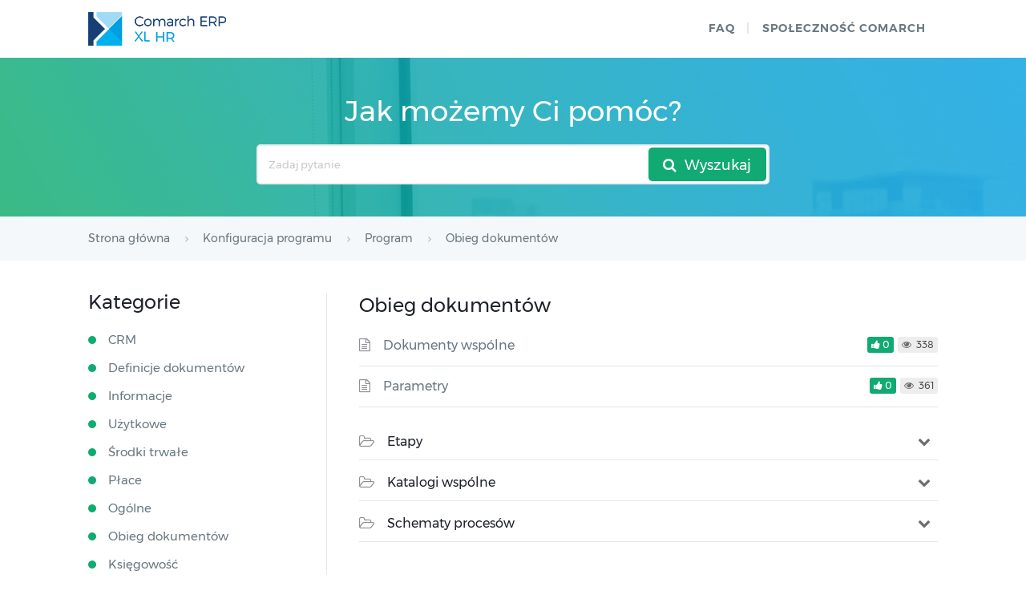

--- FILE ---
content_type: text/html; charset=UTF-8
request_url: https://pomoc.comarch.pl/xl/hr/pl/2022_5/index.php/kategorie/obieg-dokumentow-program-konfiguracja-programu/
body_size: 7265
content:

<!DOCTYPE html>
<html lang="pl-PL">
    <head>
        <meta http-equiv="X-UA-Compatible" content="IE=edge">
        <meta charset="UTF-8" />
        <meta name="viewport" content="width=device-width">
        <link rel="profile" href="http://gmpg.org/xfn/11" />
        <link rel="pingback" href="https://pomoc.comarch.pl/xl/hr/pl/2022_5/xmlrpc.php" />
        <title>Obieg dokumentów  </title>
<meta name='robots' content='max-image-preview:large' />
<link rel="alternate" type="application/rss+xml" title="Baza wiedzy Comarch ERP XL HR &raquo; Feed" href="https://pomoc.comarch.pl/xl/hr/pl/2022_5/index.php/feed/" />
<link rel="alternate" type="application/rss+xml" title="Baza wiedzy Comarch ERP XL HR &raquo; Comments Feed" href="https://pomoc.comarch.pl/xl/hr/pl/2022_5/index.php/comments/feed/" />
<link rel="alternate" type="application/rss+xml" title="Baza wiedzy Comarch ERP XL HR &raquo; Obieg dokumentów Article Category Feed" href="https://pomoc.comarch.pl/xl/hr/pl/2022_5/index.php/kategorie/obieg-dokumentow-program-konfiguracja-programu/feed/" />
<style id='wp-img-auto-sizes-contain-inline-css' type='text/css'>
img:is([sizes=auto i],[sizes^="auto," i]){contain-intrinsic-size:3000px 1500px}
/*# sourceURL=wp-img-auto-sizes-contain-inline-css */
</style>
<link rel='stylesheet' id='hkb-style-css' href='https://pomoc.comarch.pl/xl/hr/pl/2022_5/wp-content/plugins/documentation-styles/css/styles.min.css?ver=1768884715' type='text/css' media='all' />
<link rel='stylesheet' id='montserrat-font-css' href='https://pomoc.comarch.pl/xl/hr/pl/2022_5/wp-content/plugins/documentation-styles/css/fonts.css?ver=1768884715' type='text/css' media='all' />
<link rel='stylesheet' id='shortcode-css' href='https://pomoc.comarch.pl/xl/hr/pl/2022_5/wp-content/themes/helpguru/css/shortcode.css?ver=6.9' type='text/css' media='all' />
<style id='wp-emoji-styles-inline-css' type='text/css'>

	img.wp-smiley, img.emoji {
		display: inline !important;
		border: none !important;
		box-shadow: none !important;
		height: 1em !important;
		width: 1em !important;
		margin: 0 0.07em !important;
		vertical-align: -0.1em !important;
		background: none !important;
		padding: 0 !important;
	}
/*# sourceURL=wp-emoji-styles-inline-css */
</style>
<link rel='stylesheet' id='wp-block-library-css' href='https://pomoc.comarch.pl/xl/hr/pl/2022_5/wp-includes/css/dist/block-library/style.min.css?ver=6.9' type='text/css' media='all' />
<style id='global-styles-inline-css' type='text/css'>
:root{--wp--preset--aspect-ratio--square: 1;--wp--preset--aspect-ratio--4-3: 4/3;--wp--preset--aspect-ratio--3-4: 3/4;--wp--preset--aspect-ratio--3-2: 3/2;--wp--preset--aspect-ratio--2-3: 2/3;--wp--preset--aspect-ratio--16-9: 16/9;--wp--preset--aspect-ratio--9-16: 9/16;--wp--preset--color--black: #000000;--wp--preset--color--cyan-bluish-gray: #abb8c3;--wp--preset--color--white: #ffffff;--wp--preset--color--pale-pink: #f78da7;--wp--preset--color--vivid-red: #cf2e2e;--wp--preset--color--luminous-vivid-orange: #ff6900;--wp--preset--color--luminous-vivid-amber: #fcb900;--wp--preset--color--light-green-cyan: #7bdcb5;--wp--preset--color--vivid-green-cyan: #00d084;--wp--preset--color--pale-cyan-blue: #8ed1fc;--wp--preset--color--vivid-cyan-blue: #0693e3;--wp--preset--color--vivid-purple: #9b51e0;--wp--preset--gradient--vivid-cyan-blue-to-vivid-purple: linear-gradient(135deg,rgb(6,147,227) 0%,rgb(155,81,224) 100%);--wp--preset--gradient--light-green-cyan-to-vivid-green-cyan: linear-gradient(135deg,rgb(122,220,180) 0%,rgb(0,208,130) 100%);--wp--preset--gradient--luminous-vivid-amber-to-luminous-vivid-orange: linear-gradient(135deg,rgb(252,185,0) 0%,rgb(255,105,0) 100%);--wp--preset--gradient--luminous-vivid-orange-to-vivid-red: linear-gradient(135deg,rgb(255,105,0) 0%,rgb(207,46,46) 100%);--wp--preset--gradient--very-light-gray-to-cyan-bluish-gray: linear-gradient(135deg,rgb(238,238,238) 0%,rgb(169,184,195) 100%);--wp--preset--gradient--cool-to-warm-spectrum: linear-gradient(135deg,rgb(74,234,220) 0%,rgb(151,120,209) 20%,rgb(207,42,186) 40%,rgb(238,44,130) 60%,rgb(251,105,98) 80%,rgb(254,248,76) 100%);--wp--preset--gradient--blush-light-purple: linear-gradient(135deg,rgb(255,206,236) 0%,rgb(152,150,240) 100%);--wp--preset--gradient--blush-bordeaux: linear-gradient(135deg,rgb(254,205,165) 0%,rgb(254,45,45) 50%,rgb(107,0,62) 100%);--wp--preset--gradient--luminous-dusk: linear-gradient(135deg,rgb(255,203,112) 0%,rgb(199,81,192) 50%,rgb(65,88,208) 100%);--wp--preset--gradient--pale-ocean: linear-gradient(135deg,rgb(255,245,203) 0%,rgb(182,227,212) 50%,rgb(51,167,181) 100%);--wp--preset--gradient--electric-grass: linear-gradient(135deg,rgb(202,248,128) 0%,rgb(113,206,126) 100%);--wp--preset--gradient--midnight: linear-gradient(135deg,rgb(2,3,129) 0%,rgb(40,116,252) 100%);--wp--preset--font-size--small: 13px;--wp--preset--font-size--medium: 20px;--wp--preset--font-size--large: 36px;--wp--preset--font-size--x-large: 42px;--wp--preset--spacing--20: 0.44rem;--wp--preset--spacing--30: 0.67rem;--wp--preset--spacing--40: 1rem;--wp--preset--spacing--50: 1.5rem;--wp--preset--spacing--60: 2.25rem;--wp--preset--spacing--70: 3.38rem;--wp--preset--spacing--80: 5.06rem;--wp--preset--shadow--natural: 6px 6px 9px rgba(0, 0, 0, 0.2);--wp--preset--shadow--deep: 12px 12px 50px rgba(0, 0, 0, 0.4);--wp--preset--shadow--sharp: 6px 6px 0px rgba(0, 0, 0, 0.2);--wp--preset--shadow--outlined: 6px 6px 0px -3px rgb(255, 255, 255), 6px 6px rgb(0, 0, 0);--wp--preset--shadow--crisp: 6px 6px 0px rgb(0, 0, 0);}:where(.is-layout-flex){gap: 0.5em;}:where(.is-layout-grid){gap: 0.5em;}body .is-layout-flex{display: flex;}.is-layout-flex{flex-wrap: wrap;align-items: center;}.is-layout-flex > :is(*, div){margin: 0;}body .is-layout-grid{display: grid;}.is-layout-grid > :is(*, div){margin: 0;}:where(.wp-block-columns.is-layout-flex){gap: 2em;}:where(.wp-block-columns.is-layout-grid){gap: 2em;}:where(.wp-block-post-template.is-layout-flex){gap: 1.25em;}:where(.wp-block-post-template.is-layout-grid){gap: 1.25em;}.has-black-color{color: var(--wp--preset--color--black) !important;}.has-cyan-bluish-gray-color{color: var(--wp--preset--color--cyan-bluish-gray) !important;}.has-white-color{color: var(--wp--preset--color--white) !important;}.has-pale-pink-color{color: var(--wp--preset--color--pale-pink) !important;}.has-vivid-red-color{color: var(--wp--preset--color--vivid-red) !important;}.has-luminous-vivid-orange-color{color: var(--wp--preset--color--luminous-vivid-orange) !important;}.has-luminous-vivid-amber-color{color: var(--wp--preset--color--luminous-vivid-amber) !important;}.has-light-green-cyan-color{color: var(--wp--preset--color--light-green-cyan) !important;}.has-vivid-green-cyan-color{color: var(--wp--preset--color--vivid-green-cyan) !important;}.has-pale-cyan-blue-color{color: var(--wp--preset--color--pale-cyan-blue) !important;}.has-vivid-cyan-blue-color{color: var(--wp--preset--color--vivid-cyan-blue) !important;}.has-vivid-purple-color{color: var(--wp--preset--color--vivid-purple) !important;}.has-black-background-color{background-color: var(--wp--preset--color--black) !important;}.has-cyan-bluish-gray-background-color{background-color: var(--wp--preset--color--cyan-bluish-gray) !important;}.has-white-background-color{background-color: var(--wp--preset--color--white) !important;}.has-pale-pink-background-color{background-color: var(--wp--preset--color--pale-pink) !important;}.has-vivid-red-background-color{background-color: var(--wp--preset--color--vivid-red) !important;}.has-luminous-vivid-orange-background-color{background-color: var(--wp--preset--color--luminous-vivid-orange) !important;}.has-luminous-vivid-amber-background-color{background-color: var(--wp--preset--color--luminous-vivid-amber) !important;}.has-light-green-cyan-background-color{background-color: var(--wp--preset--color--light-green-cyan) !important;}.has-vivid-green-cyan-background-color{background-color: var(--wp--preset--color--vivid-green-cyan) !important;}.has-pale-cyan-blue-background-color{background-color: var(--wp--preset--color--pale-cyan-blue) !important;}.has-vivid-cyan-blue-background-color{background-color: var(--wp--preset--color--vivid-cyan-blue) !important;}.has-vivid-purple-background-color{background-color: var(--wp--preset--color--vivid-purple) !important;}.has-black-border-color{border-color: var(--wp--preset--color--black) !important;}.has-cyan-bluish-gray-border-color{border-color: var(--wp--preset--color--cyan-bluish-gray) !important;}.has-white-border-color{border-color: var(--wp--preset--color--white) !important;}.has-pale-pink-border-color{border-color: var(--wp--preset--color--pale-pink) !important;}.has-vivid-red-border-color{border-color: var(--wp--preset--color--vivid-red) !important;}.has-luminous-vivid-orange-border-color{border-color: var(--wp--preset--color--luminous-vivid-orange) !important;}.has-luminous-vivid-amber-border-color{border-color: var(--wp--preset--color--luminous-vivid-amber) !important;}.has-light-green-cyan-border-color{border-color: var(--wp--preset--color--light-green-cyan) !important;}.has-vivid-green-cyan-border-color{border-color: var(--wp--preset--color--vivid-green-cyan) !important;}.has-pale-cyan-blue-border-color{border-color: var(--wp--preset--color--pale-cyan-blue) !important;}.has-vivid-cyan-blue-border-color{border-color: var(--wp--preset--color--vivid-cyan-blue) !important;}.has-vivid-purple-border-color{border-color: var(--wp--preset--color--vivid-purple) !important;}.has-vivid-cyan-blue-to-vivid-purple-gradient-background{background: var(--wp--preset--gradient--vivid-cyan-blue-to-vivid-purple) !important;}.has-light-green-cyan-to-vivid-green-cyan-gradient-background{background: var(--wp--preset--gradient--light-green-cyan-to-vivid-green-cyan) !important;}.has-luminous-vivid-amber-to-luminous-vivid-orange-gradient-background{background: var(--wp--preset--gradient--luminous-vivid-amber-to-luminous-vivid-orange) !important;}.has-luminous-vivid-orange-to-vivid-red-gradient-background{background: var(--wp--preset--gradient--luminous-vivid-orange-to-vivid-red) !important;}.has-very-light-gray-to-cyan-bluish-gray-gradient-background{background: var(--wp--preset--gradient--very-light-gray-to-cyan-bluish-gray) !important;}.has-cool-to-warm-spectrum-gradient-background{background: var(--wp--preset--gradient--cool-to-warm-spectrum) !important;}.has-blush-light-purple-gradient-background{background: var(--wp--preset--gradient--blush-light-purple) !important;}.has-blush-bordeaux-gradient-background{background: var(--wp--preset--gradient--blush-bordeaux) !important;}.has-luminous-dusk-gradient-background{background: var(--wp--preset--gradient--luminous-dusk) !important;}.has-pale-ocean-gradient-background{background: var(--wp--preset--gradient--pale-ocean) !important;}.has-electric-grass-gradient-background{background: var(--wp--preset--gradient--electric-grass) !important;}.has-midnight-gradient-background{background: var(--wp--preset--gradient--midnight) !important;}.has-small-font-size{font-size: var(--wp--preset--font-size--small) !important;}.has-medium-font-size{font-size: var(--wp--preset--font-size--medium) !important;}.has-large-font-size{font-size: var(--wp--preset--font-size--large) !important;}.has-x-large-font-size{font-size: var(--wp--preset--font-size--x-large) !important;}
/*# sourceURL=global-styles-inline-css */
</style>

<style id='classic-theme-styles-inline-css' type='text/css'>
/*! This file is auto-generated */
.wp-block-button__link{color:#fff;background-color:#32373c;border-radius:9999px;box-shadow:none;text-decoration:none;padding:calc(.667em + 2px) calc(1.333em + 2px);font-size:1.125em}.wp-block-file__button{background:#32373c;color:#fff;text-decoration:none}
/*# sourceURL=/wp-includes/css/classic-themes.min.css */
</style>
<link rel='stylesheet' id='ht-theme-style-css' href='https://pomoc.comarch.pl/xl/hr/pl/2022_5/wp-content/themes/helpguru/css/style.css?ver=6.9' type='text/css' media='all' />
<style id='ht-theme-style-inline-css' type='text/css'>
a, a:visited, .bbp-author-name { color: #32a3cb; } a:hover { color: #32a3cb; } #site-header { background: #2e97bd; } @media screen and (max-width: 768px) { #nav-primary-menu { background: #2e97bd; } } #site-header, #site-header a, #site-header a:visited, #site-header a:hover, #nav-primary button { color:#ffffff; } #page-header { background: #32a3cb; } #page-header, #page-header a, #page-header a:visited, #page-header a:hover, #page-header #page-header-title { color:#ffffff; } #page-header #page-header-tagline { color:rgba(255,255,255,0.9); } #ht-site-container.ht-layout-boxed { max-width: 1200px; box-shadow: 0 0 55px rgba(0,0,0,0.15); } #homepage-features .hf-block i { color: #32a3cb; } .hkb_widget_exit__btn { background: #32a3cb; }
/*# sourceURL=ht-theme-style-inline-css */
</style>
<link rel='stylesheet' id='ht-kb-css' href='https://pomoc.comarch.pl/xl/hr/pl/2022_5/wp-content/themes/helpguru/css/ht-kb.css?ver=6.9' type='text/css' media='all' />
<link rel='stylesheet' id='ht-google-font-css' href='https://pomoc.comarch.pl/xl/hr/pl/2022_5?family' type='text/css' media='all' />
<link rel='stylesheet' id='font-awesome-css' href='https://pomoc.comarch.pl/xl/hr/pl/2022_5/wp-content/themes/helpguru/inc/ht-core/libraries/font-awesome/css/font-awesome.min.css?ver=6.9' type='text/css' media='all' />
<link rel='stylesheet' id='tablepress-default-css' href='https://pomoc.comarch.pl/xl/hr/pl/2022_5/wp-content/tablepress-combined.min.css?ver=26' type='text/css' media='all' />
<script type="text/javascript" src="https://pomoc.comarch.pl/xl/hr/pl/2022_5/wp-content/themes/helpguru/js/jquery-3.3.1.min.js" id="jquery-core-js"></script>
<link rel="https://api.w.org/" href="https://pomoc.comarch.pl/xl/hr/pl/2022_5/index.php/wp-json/" /><link rel="EditURI" type="application/rsd+xml" title="RSD" href="https://pomoc.comarch.pl/xl/hr/pl/2022_5/xmlrpc.php?rsd" />
<meta name="generator" content="WordPress 6.9" />
<!-- Heroic Knowledge Base custom styles --><style>.comarch_product.v2017-1 {
border:none;}
.comarch_product.v2017-1 .product_title{
display:none;}
.comarch_product.v2017-1 .product_content{
color: #4b4d4d;
padding: initial;
font-style: normal}
</style><meta name="generator" content="Heroic Knowledge Base v2.7.11" />
<!--[if lt IE 9]><script src="https://pomoc.comarch.pl/xl/hr/pl/2022_5/wp-content/themes/helpguru/inc/ht-core/js/html5.js"></script><![endif]--><!--[if (gte IE 6)&(lte IE 8)]><script src="https://pomoc.comarch.pl/xl/hr/pl/2022_5/wp-content/themes/helpguru/inc/ht-core/js/selectivizr-min.js"></script><![endif]--><link rel="icon" href="https://pomoc.comarch.pl/xl/hr/pl/2022_5/wp-content/uploads/cache/2017/06/cropped-Comarch_ERP-XT-512-favicon/1979591181.jpg" sizes="32x32" />
<link rel="icon" href="https://pomoc.comarch.pl/xl/hr/pl/2022_5/wp-content/uploads/cache/2017/06/cropped-Comarch_ERP-XT-512-favicon/3090011652.jpg" sizes="192x192" />
<link rel="apple-touch-icon" href="https://pomoc.comarch.pl/xl/hr/pl/2022_5/wp-content/uploads/cache/2017/06/cropped-Comarch_ERP-XT-512-favicon/329036158.jpg" />
<meta name="msapplication-TileImage" content="https://pomoc.comarch.pl/xl/hr/pl/2022_5/wp-content/uploads/cache/2017/06/cropped-Comarch_ERP-XT-512-favicon/1589416578.jpg" />
		<style type="text/css" id="wp-custom-css">
			[class*="v2018"]{
border: 0px !important;
}
[class*="v2018"] > .document-alert-title {
display: none !important;
}
[class*="v2018"] > .document-alert-content {
padding: 0 !important;
}		</style>
		    </head>
<body class="archive tax-ht_kb_category term-obieg-dokumentow-program-konfiguracja-programu term-108 wp-theme-helpguru help-erp ht-kb chrome" itemtype="http://schema.org/WebPage" itemscope="itemscope">

<!-- #ht-site-container -->
<div id="ht-site-container" class="clearfix ht-layout-fullwidth">

    <!-- #header -->
    <header id="site-header" class="clearfix" role="banner" itemtype="http://schema.org/WPHeader" itemscope="itemscope">
    <div class="ht-container clearfix">

    <!-- #logo -->
    <div id="logo">
        <a title="Baza wiedzy Comarch ERP XL HR" href="https://pomoc.comarch.pl/xl/hr/pl/2022_5">
            <img alt="Baza wiedzy Comarch ERP XL HR" src="https://pomoc.comarch.pl/xl/hr/pl/2022_5/wp-content/uploads/2019/08/logo_erp_xl-hr.png" />
                        </a>
    </div>
    <!-- /#logo -->

            <!-- #primary-nav -->
        <nav id="nav-primary" role="navigation" itemtype="http://schema.org/SiteNavigationElement" itemscope="itemscope">
            <button id="ht-nav-toggle"><span>Menu</span></button>
            <div id="nav-primary-menu" class="menu-header-menu-container"><ul id="menu-header-menu" class=""><li id="menu-item-6724" class="menu-item menu-item-type-custom menu-item-object-custom menu-item-6724"><a href="http://faq.klient.comarch.pl/">faq</a></li>
<li id="menu-item-158" class="menu-item menu-item-type-custom menu-item-object-custom menu-item-158"><a href="https://spolecznosc.comarch.pl/">Społeczność Comarch</a></li>
</ul></div>        </nav>
        <!-- /#primary-nav -->
    
    </div>
    </header>
    <!-- /#header -->

<!-- #page-header -->
<section id="page-header" class="clearfix">
<div class="ht-container">
	<p id="page-header-title">Jak możemy Ci pomóc?</p>
		
        <form class="hkb-site-search" method="get" action="https://pomoc.comarch.pl/xl/hr/pl/2022_5/">
        <label class="hkb-screen-reader-text" for="s">Search For</label>
        <input class="hkb-site-search__field" type="text" value="" placeholder="Zadaj pytanie" name="s" autocomplete="off">
        <input type="hidden" name="ht-kb-search" value="1" />
        <input type="hidden" name="lang" value=""/>
        <button class="hkb-site-search__button" type="submit"><span>Wyszukaj</span></button>
    </form>
</div>
</section>
<!-- /#page-header -->

<!-- #page-header-breadcrumbs -->
<section id="page-header-breadcrumbs" class="clearfix">
<div class="ht-container">
		

<!-- .hkb-breadcrumbs -->
            <ol class="hkb-breadcrumbs" itemscope itemtype="http://schema.org/BreadcrumbList">
                                        <li itemprop="itemListElement" itemscope itemtype="http://schema.org/ListItem">
                    <a itemprop="item" href="https://pomoc.comarch.pl/xl/hr/pl/2022_5" title="Strona główna">
                        <span itemprop="name">Strona główna</span>
                    </a>
                    <meta itemprop="position" content="1" />
                </li>               
                            <li itemprop="itemListElement" itemscope itemtype="http://schema.org/ListItem">
                    <a itemprop="item" href="https://pomoc.comarch.pl/xl/hr/pl/2022_5/index.php/kategorie/konfiguracja-programu/" title="View all posts in Konfiguracja programu">
                        <span itemprop="name">Konfiguracja programu</span>
                    </a>
                    <meta itemprop="position" content="2" />
                </li>               
                            <li itemprop="itemListElement" itemscope itemtype="http://schema.org/ListItem">
                    <a itemprop="item" href="https://pomoc.comarch.pl/xl/hr/pl/2022_5/index.php/kategorie/program-konfiguracja-programu/" title="View all posts in Program">
                        <span itemprop="name">Program</span>
                    </a>
                    <meta itemprop="position" content="3" />
                </li>               
                            <li itemprop="itemListElement" itemscope itemtype="http://schema.org/ListItem">
                    <a itemprop="item" href="https://pomoc.comarch.pl/xl/hr/pl/2022_5/index.php/kategorie/obieg-dokumentow-program-konfiguracja-programu/" title="View all posts in Obieg dokumentów">
                        <span itemprop="name">Obieg dokumentów</span>
                    </a>
                    <meta itemprop="position" content="4" />
                </li>               
                    </ol>
    <!-- /.hkb-breadcrumbs -->
</div>
</section>
<!-- /#page-header -->

<!-- #primary -->
<div id="primary" class="sidebar-left clearfix">
    <div class="ht-container">

        <!-- #content -->
        <main id="content" role="main" itemscope="itemscope" itemprop="mainContentOfPage">

            <!-- #ht-kb -->
            <div id="hkb" class="hkb-template-category">

                <!-- .ht-category -->
                <div class="hkb-category" data-hkb-cat-icon="">

                    
                    <!-- .ht-category__header -->
                    <div class="hkb-category__header">
                        <h2 class="hkb-category__title">
                            Obieg dokumentów
                        </h2>

                        
                        
                        
                    </div>
                    <!-- /.ht-category__header -->
                    
                        
                            <article id="post-2136" class="hkb-article hkb-article__format-standard" >

    <h3 class="hkb-article__title" itemprop="headline">
        <a href="https://pomoc.comarch.pl/xl/hr/pl/2022_5/index.php/dokumentacja/dokumenty-wspolne/" rel="bookmark">Dokumenty wspólne</a>
    </h3>

         <!-- .hkb-meta -->
    <ul class="hkb-meta">

                            <li class="hkb-meta__usefulness hkb-meta__usefulness--good">0</li>
                            <li class="hkb-meta__views">
    338</li>                                            
    </ul>
    <!-- /.hkb-meta -->

</article>
                        
                            <article id="post-2152" class="hkb-article hkb-article__format-standard" >

    <h3 class="hkb-article__title" itemprop="headline">
        <a href="https://pomoc.comarch.pl/xl/hr/pl/2022_5/index.php/dokumentacja/parametry-12/" rel="bookmark">Parametry</a>
    </h3>

         <!-- .hkb-meta -->
    <ul class="hkb-meta">

                            <li class="hkb-meta__usefulness hkb-meta__usefulness--good">0</li>
                            <li class="hkb-meta__views">
    361</li>                                            
    </ul>
    <!-- /.hkb-meta -->

</article>
                        
                        <nav class="hkb-pagination">
                                                    </nav>

                                    	
    <!--.hkb-subcats-->
    <ul class="hkb-subcats hide">
                    <li class="hkb-subcats__cat">
                
                <a class="hkb-subcats__cat-title" href="https://pomoc.comarch.pl/xl/hr/pl/2022_5/index.php/kategorie/etapy/" title="View all posts in Etapy" >Etapy</a>
                <a href="#" class="more_element"></a>
                
                                

                
                            

                                        
                    <ul class="hkb-article-list hide">
                                                        
                            <li class="hkb-article-list__format-standard">
                                <a href="https://pomoc.comarch.pl/xl/hr/pl/2022_5/index.php/dokumentacja/formularz-etapu-zakladka-operatorzy/" rel="bookmark">
                                    Formularz etapu &#8211; zakładka Operatorzy                                </a>
                            </li>
                                                        
                            <li class="hkb-article-list__format-standard">
                                <a href="https://pomoc.comarch.pl/xl/hr/pl/2022_5/index.php/dokumentacja/formularz-etapu-zakladka-ogolne/" rel="bookmark">
                                    Formularz etapu &#8211; zakładka Ogólne                                </a>
                            </li>
                                                        
                            <li class="hkb-article-list__format-standard">
                                <a href="https://pomoc.comarch.pl/xl/hr/pl/2022_5/index.php/dokumentacja/etapy-2/" rel="bookmark">
                                    Etapy                                </a>
                            </li>
                                            </ul><!-- and article list -->

                
                        </li> <!--  /.ht-kb-sub-cat -->

                    <li class="hkb-subcats__cat">
                
                <a class="hkb-subcats__cat-title" href="https://pomoc.comarch.pl/xl/hr/pl/2022_5/index.php/kategorie/katalogi-wspolne/" title="View all posts in Katalogi wspólne" >Katalogi wspólne</a>
                <a href="#" class="more_element"></a>
                
                                

                
                            

                                        
                    <ul class="hkb-article-list hide">
                                                        
                            <li class="hkb-article-list__format-standard">
                                <a href="https://pomoc.comarch.pl/xl/hr/pl/2022_5/index.php/dokumentacja/formularz-katalogu-zakladka-zakazy-2/" rel="bookmark">
                                    Formularz katalogu &#8211; zakładka Zakazy                                </a>
                            </li>
                                                        
                            <li class="hkb-article-list__format-standard">
                                <a href="https://pomoc.comarch.pl/xl/hr/pl/2022_5/index.php/dokumentacja/formularz-katalogu-zakladka-ogolne-2/" rel="bookmark">
                                    Formularz katalogu &#8211; zakładka Ogólne                                </a>
                            </li>
                                                        
                            <li class="hkb-article-list__format-standard">
                                <a href="https://pomoc.comarch.pl/xl/hr/pl/2022_5/index.php/dokumentacja/katalogi-wspolne/" rel="bookmark">
                                    Katalogi wspólne                                </a>
                            </li>
                                            </ul><!-- and article list -->

                
                        </li> <!--  /.ht-kb-sub-cat -->

                    <li class="hkb-subcats__cat">
                
                <a class="hkb-subcats__cat-title" href="https://pomoc.comarch.pl/xl/hr/pl/2022_5/index.php/kategorie/schematy-procesow/" title="View all posts in Schematy procesów" >Schematy procesów</a>
                <a href="#" class="more_element"></a>
                
                                

                
                            

                                        
                    <ul class="hkb-article-list hide">
                                                        
                            <li class="hkb-article-list__format-standard">
                                <a href="https://pomoc.comarch.pl/xl/hr/pl/2022_5/index.php/dokumentacja/schematy-procesow/" rel="bookmark">
                                    Schematy procesów                                </a>
                            </li>
                                                        
                            <li class="hkb-article-list__format-standard">
                                <a href="https://pomoc.comarch.pl/xl/hr/pl/2022_5/index.php/dokumentacja/formularz-schematu-procesu/" rel="bookmark">
                                    Formularz schematu procesu                                </a>
                            </li>
                                            </ul><!-- and article list -->

                
                        </li> <!--  /.ht-kb-sub-cat -->

            </ul>
    <!--/.hkb-subcats-->



                </div>
                <!-- /.ht-category -->

            </div>
            <!-- /#ht-kb -->

        </main>
        <!-- /#content -->

        
                <aside id="sidebar" role="complementary" itemtype="http://schema.org/WPSideBar" itemscope="itemscope">
            <h2 class="hkb-category__title">Kategorie</h2>
            <ul class="hkb-category-list"><li><a href="https://pomoc.comarch.pl/xl/hr/pl/2022_5/index.php/kategorie/crm-program-konfiguracja-programu/">CRM</a></li><li><a href="https://pomoc.comarch.pl/xl/hr/pl/2022_5/index.php/kategorie/definicje-dokumentow-program-konfiguracja-programu/">Definicje dokumentów</a></li><li><a href="https://pomoc.comarch.pl/xl/hr/pl/2022_5/index.php/kategorie/informacje/">Informacje</a></li><li><a href="https://pomoc.comarch.pl/xl/hr/pl/2022_5/index.php/kategorie/uzytkowe/">Użytkowe</a></li><li><a href="https://pomoc.comarch.pl/xl/hr/pl/2022_5/index.php/kategorie/srodki-trwale-program-konfiguracja-programu/">Środki trwałe</a></li><li><a href="https://pomoc.comarch.pl/xl/hr/pl/2022_5/index.php/kategorie/place-program-konfiguracja-programu/">Płace</a></li><li><a href="https://pomoc.comarch.pl/xl/hr/pl/2022_5/index.php/kategorie/ogolne-program-konfiguracja-programu/">Ogólne</a></li><li><a href="https://pomoc.comarch.pl/xl/hr/pl/2022_5/index.php/kategorie/obieg-dokumentow-program-konfiguracja-programu/">Obieg dokumentów</a></li><li><a href="https://pomoc.comarch.pl/xl/hr/pl/2022_5/index.php/kategorie/ksiegowosc-program-konfiguracja-programu/">Księgowość</a></li><li><a href="https://pomoc.comarch.pl/xl/hr/pl/2022_5/index.php/kategorie/kasa-i-bank-program-konfiguracja-programu/">Kasa i Bank</a></li></ul>        </aside>
            </div>
    <!-- /.ht-container -->
</div>
<!-- /#primary -->

<!-- #site-footer-widgets -->
<section id="site-footer-widgets">
<div class="ht-container">

<div class="ht-grid ht-grid-gutter-20">
	<section id="text-2" class="widget widget_text ht-grid-col ht-grid-6"><h4 class="widget-title">Społeczność Comarch ERP</h4>			<div class="textwidget"><p>Dzięki społeczności Comarch ERP rozwiązujemy problemy, dzielimy się pomysłami oraz informujemy o nowościach.</p>
<p><a href="https://spolecznosc.comarch.pl/">Dołącz do Społeczności Comarch </a></p>
</div>
		</section><section id="text-3" class="widget widget_text ht-grid-col ht-grid-6">			<div class="textwidget"><div class="ht-grid-col ht-grid-6 no-padding-left">
<h4 class="widget-title">Przydatne linki</h4>
<p><a href="http://www.comarch.pl/erp/dla-klientow/">Strony dla Klientów </a><br />
<a href="http://www.comarch.pl/erp/dla-partnerow/">Strony dla Partnerów</a><br />
<a href="https://pomoc.comarch.pl/hrm/pl/">Pomoc Comarch HRM</a></p>
</div>
<div class="ht-grid-col ht-grid-6 no-padding-left">
<h4 class="widget-title">Kontakt</h4>
<p><a href="https://www.comarch.pl/erp/kontakt/">Numery telefonów</a><br />
<a href="http://www.erp.comarch.pl/mapasprzedazy/">Znajdź Partnera Comarch</a></p>
</div>
</div>
		</section></div>	

</div>
</section>
<!-- /#site-footer-widgets -->

<!-- #site-footer -->
<footer id="site-footer" class="clearfix" itemtype="http://schema.org/WPFooter" itemscope="itemscope">
<div class="ht-container">

  
  
</div>
</footer> 
<!-- /#site-footer -->

<script type="speculationrules">
{"prefetch":[{"source":"document","where":{"and":[{"href_matches":"/xl/hr/pl/2022_5/*"},{"not":{"href_matches":["/xl/hr/pl/2022_5/wp-*.php","/xl/hr/pl/2022_5/wp-admin/*","/xl/hr/pl/2022_5/wp-content/uploads/*","/xl/hr/pl/2022_5/wp-content/*","/xl/hr/pl/2022_5/wp-content/plugins/*","/xl/hr/pl/2022_5/wp-content/themes/helpguru/*","/xl/hr/pl/2022_5/*\\?(.+)"]}},{"not":{"selector_matches":"a[rel~=\"nofollow\"]"}},{"not":{"selector_matches":".no-prefetch, .no-prefetch a"}}]},"eagerness":"conservative"}]}
</script>
<script type="text/javascript" src="https://pomoc.comarch.pl/xl/hr/pl/2022_5/wp-content/plugins/ht-knowledge-base/js/jquery.livesearch.js?ver=6.9" id="ht-kb-live-search-plugin-js"></script>
<script type="text/javascript" id="ht-kb-live-search-js-extra">
/* <![CDATA[ */
var hkbJSSettings = {"liveSearchUrl":"https://pomoc.comarch.pl/xl/hr/pl/2022_5/?ajax=1&ht-kb-search=1&s=","focusSearchBox":"1"};
//# sourceURL=ht-kb-live-search-js-extra
/* ]]> */
</script>
<script type="text/javascript" src="https://pomoc.comarch.pl/xl/hr/pl/2022_5/wp-content/plugins/ht-knowledge-base/js/hkb-livesearch-js.js?ver=6.9" id="ht-kb-live-search-js"></script>
<script type="text/javascript" src="https://pomoc.comarch.pl/xl/hr/pl/2022_5/wp-content/themes/helpguru/js/functions.js?ver=6.9" id="ht_theme_custom-js"></script>
<script type="text/javascript" src="https://pomoc.comarch.pl/xl/hr/pl/2022_5/wp-content/themes/helpguru/inc/ht-core/js/jquery-picture-min.js?ver=6.9" id="jquery-picture-js"></script>
<script id="wp-emoji-settings" type="application/json">
{"baseUrl":"https://s.w.org/images/core/emoji/17.0.2/72x72/","ext":".png","svgUrl":"https://s.w.org/images/core/emoji/17.0.2/svg/","svgExt":".svg","source":{"concatemoji":"https://pomoc.comarch.pl/xl/hr/pl/2022_5/wp-includes/js/wp-emoji-release.min.js?ver=6.9"}}
</script>
<script type="module">
/* <![CDATA[ */
/*! This file is auto-generated */
const a=JSON.parse(document.getElementById("wp-emoji-settings").textContent),o=(window._wpemojiSettings=a,"wpEmojiSettingsSupports"),s=["flag","emoji"];function i(e){try{var t={supportTests:e,timestamp:(new Date).valueOf()};sessionStorage.setItem(o,JSON.stringify(t))}catch(e){}}function c(e,t,n){e.clearRect(0,0,e.canvas.width,e.canvas.height),e.fillText(t,0,0);t=new Uint32Array(e.getImageData(0,0,e.canvas.width,e.canvas.height).data);e.clearRect(0,0,e.canvas.width,e.canvas.height),e.fillText(n,0,0);const a=new Uint32Array(e.getImageData(0,0,e.canvas.width,e.canvas.height).data);return t.every((e,t)=>e===a[t])}function p(e,t){e.clearRect(0,0,e.canvas.width,e.canvas.height),e.fillText(t,0,0);var n=e.getImageData(16,16,1,1);for(let e=0;e<n.data.length;e++)if(0!==n.data[e])return!1;return!0}function u(e,t,n,a){switch(t){case"flag":return n(e,"\ud83c\udff3\ufe0f\u200d\u26a7\ufe0f","\ud83c\udff3\ufe0f\u200b\u26a7\ufe0f")?!1:!n(e,"\ud83c\udde8\ud83c\uddf6","\ud83c\udde8\u200b\ud83c\uddf6")&&!n(e,"\ud83c\udff4\udb40\udc67\udb40\udc62\udb40\udc65\udb40\udc6e\udb40\udc67\udb40\udc7f","\ud83c\udff4\u200b\udb40\udc67\u200b\udb40\udc62\u200b\udb40\udc65\u200b\udb40\udc6e\u200b\udb40\udc67\u200b\udb40\udc7f");case"emoji":return!a(e,"\ud83e\u1fac8")}return!1}function f(e,t,n,a){let r;const o=(r="undefined"!=typeof WorkerGlobalScope&&self instanceof WorkerGlobalScope?new OffscreenCanvas(300,150):document.createElement("canvas")).getContext("2d",{willReadFrequently:!0}),s=(o.textBaseline="top",o.font="600 32px Arial",{});return e.forEach(e=>{s[e]=t(o,e,n,a)}),s}function r(e){var t=document.createElement("script");t.src=e,t.defer=!0,document.head.appendChild(t)}a.supports={everything:!0,everythingExceptFlag:!0},new Promise(t=>{let n=function(){try{var e=JSON.parse(sessionStorage.getItem(o));if("object"==typeof e&&"number"==typeof e.timestamp&&(new Date).valueOf()<e.timestamp+604800&&"object"==typeof e.supportTests)return e.supportTests}catch(e){}return null}();if(!n){if("undefined"!=typeof Worker&&"undefined"!=typeof OffscreenCanvas&&"undefined"!=typeof URL&&URL.createObjectURL&&"undefined"!=typeof Blob)try{var e="postMessage("+f.toString()+"("+[JSON.stringify(s),u.toString(),c.toString(),p.toString()].join(",")+"));",a=new Blob([e],{type:"text/javascript"});const r=new Worker(URL.createObjectURL(a),{name:"wpTestEmojiSupports"});return void(r.onmessage=e=>{i(n=e.data),r.terminate(),t(n)})}catch(e){}i(n=f(s,u,c,p))}t(n)}).then(e=>{for(const n in e)a.supports[n]=e[n],a.supports.everything=a.supports.everything&&a.supports[n],"flag"!==n&&(a.supports.everythingExceptFlag=a.supports.everythingExceptFlag&&a.supports[n]);var t;a.supports.everythingExceptFlag=a.supports.everythingExceptFlag&&!a.supports.flag,a.supports.everything||((t=a.source||{}).concatemoji?r(t.concatemoji):t.wpemoji&&t.twemoji&&(r(t.twemoji),r(t.wpemoji)))});
//# sourceURL=https://pomoc.comarch.pl/xl/hr/pl/2022_5/wp-includes/js/wp-emoji-loader.min.js
/* ]]> */
</script>

</div>
<!-- /#site-container -->
</body>
</html>